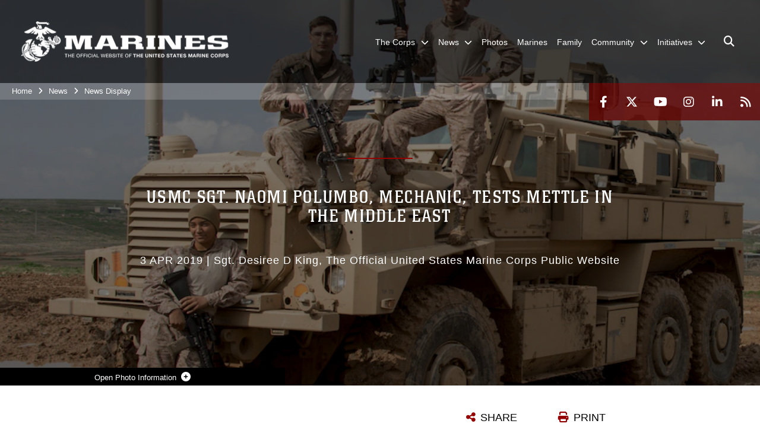

--- FILE ---
content_type: text/html; charset=utf-8
request_url: https://www.marines.mil/News/News-Display/Article/1803839/usmc-sgt-naomi-polumbo-mechanic-tests-mettle-in-the-middle-east/
body_size: 15719
content:
<!DOCTYPE html>
<html  lang="en-US">
<head id="Head"><meta content="text/html; charset=UTF-8" http-equiv="Content-Type" /><title>
	USMC Sgt. Naomi Polumbo, mechanic, tests mettle in the Middle East > United States Marine Corps Flagship > News Display
</title><meta id="MetaDescription" name="description" content="Its 7 a.m. and the Middle-Eastern sun has just started chasing back the mist covering a line of mine-resistant, ambush-protected vehicles. American flags wave and snap from the vehicles’ antennas, while idling engines hum with a consistently deep timbre. A, " /><meta id="MetaRobots" name="robots" content="INDEX, FOLLOW" /><link href="/Resources/Shared/stylesheets/dnndefault/7.0.0/default.css?cdv=1813" type="text/css" rel="stylesheet"/><link href="/DesktopModules/ArticleCSViewArticle/module.css?cdv=1813" type="text/css" rel="stylesheet"/><link href="/Desktopmodules/SharedLibrary/ValidatedPlugins/slick-carousel/slick/slick.css?cdv=1813" type="text/css" rel="stylesheet"/><link href="/Portals/_default/skins/marinestheme/skin.css?cdv=1813" type="text/css" rel="stylesheet"/><link href="/Portals/1/portal.css?cdv=1813" type="text/css" rel="stylesheet"/><link href="/Desktopmodules/SharedLibrary/Plugins/Skin/SkipNav/css/skipnav.css?cdv=1813" type="text/css" rel="stylesheet"/><link href="/DesktopModules/SharedLibrary/ValidatedPlugins/aos/aos.css?cdv=1813" type="text/css" rel="stylesheet"/><link href="/Desktopmodules/SharedLibrary/Plugins/carouFredSel/base.css?cdv=1813" type="text/css" rel="stylesheet"/><link href="/Desktopmodules/SharedLibrary/Plugins/MediaElement4.2.9/mediaelementplayer.css?cdv=1813" type="text/css" rel="stylesheet"/><link href="/Desktopmodules/SharedLibrary/Plugins/ColorBox/colorbox.css?cdv=1813" type="text/css" rel="stylesheet"/><link href="/Desktopmodules/SharedLibrary/Plugins/slimbox/slimbox2.css?cdv=1813" type="text/css" rel="stylesheet"/><link href="/desktopmodules/ArticleCS/styles/MarinesMIL3/style.css?cdv=1813" type="text/css" rel="stylesheet"/><link href="/Desktopmodules/SharedLibrary/ValidatedPlugins/font-awesome6/css/all.min.css?cdv=1813" type="text/css" rel="stylesheet"/><link href="/Desktopmodules/SharedLibrary/ValidatedPlugins/font-awesome6/css/v4-shims.min.css?cdv=1813" type="text/css" rel="stylesheet"/><script src="/Resources/libraries/jQuery/03_07_01/jquery.js?cdv=1813" type="text/javascript"></script><script src="/Resources/libraries/jQuery-Migrate/03_04_01/jquery-migrate.js?cdv=1813" type="text/javascript"></script><script src="/Resources/libraries/jQuery-UI/01_13_03/jquery-ui.min.js?cdv=1813" type="text/javascript"></script><link rel='icon' href='/Portals/1/favicon.ico?ver=5VCff1fdZxG8WJ14M_bjpw%3d%3d' type='image/x-icon' /><meta name='host' content='DMA Public Web' /><meta name='contact' content='dma.WebSD@mail.mil' /><script  src="/Desktopmodules/SharedLibrary/Plugins/GoogleAnalytics/Universal-Federated-Analytics-8.7.js?agency=DOD&subagency=USMC&sitetopic=dma.web&dclink=true"  id="_fed_an_ua_tag" ></script><meta name='twitter:card' content='summary_large_image' /><meta name='twitter:title' content='USMC&#32;Sgt.&#32;Naomi&#32;Polumbo,&#32;mechanic,&#32;tests&#32;mettle&#32;in&#32;the&#32;Middle&#32;East' /><meta name='twitter:description' content='Its&#32;7&#32;a.m.&#32;and&#32;the&#32;Middle-Eastern&#32;sun&#32;has&#32;just&#32;started&#32;chasing&#32;back&#32;the&#32;mist&#32;covering&#32;a&#32;line&#32;of&#32;mine-resistant,&#32;ambush-protected&#32;vehicles.&#32;American&#32;flags&#32;wave&#32;and&#32;snap&#32;from&#32;the&#32;vehicles&#8217;&#32;antennas,' /><meta name='twitter:image' content='https://media.defense.gov/2019/Apr/03/2002109072/1140/641/0/190210-M-JO645-1001.JPG' /><meta name='twitter:site' content='@usmc' /><meta name='twitter:creator' content='@usmc' /><meta property='og:site_name' content='United&#32;States&#32;Marine&#32;Corps&#32;Flagship' /><meta property='og:type' content='article' /><meta property='og:title' content='USMC&#32;Sgt.&#32;Naomi&#32;Polumbo,&#32;mechanic,&#32;tests&#32;mettle&#32;in&#32;the&#32;Middle&#32;East' /><meta property='og:description' content='Its&#32;7&#32;a.m.&#32;and&#32;the&#32;Middle-Eastern&#32;sun&#32;has&#32;just&#32;started&#32;chasing&#32;back&#32;the&#32;mist&#32;covering&#32;a&#32;line&#32;of&#32;mine-resistant,&#32;ambush-protected&#32;vehicles.&#32;American&#32;flags&#32;wave&#32;and&#32;snap&#32;from&#32;the&#32;vehicles&#8217;&#32;antennas,' /><meta property='og:image' content='https://media.defense.gov/2019/Apr/03/2002109072/1140/641/0/190210-M-JO645-1001.JPG' /><meta property='og:url' content='https://www.marines.mil/News/News-Display/Article/1803839/usmc-sgt-naomi-polumbo-mechanic-tests-mettle-in-the-middle-east/' /><meta name="viewport" content="width=device-width, initial-scale=1, shrink-to-fit=no" /><meta name="viewport" content="width=device-width, initial-scale=1, shrink-to-fit=no" /><meta name="viewport" content="width=device-width, initial-scale=1, shrink-to-fit=no" /></head>
<body id="Body">

    <form method="post" action="/News/News-Display/Article/1803839/usmc-sgt-naomi-polumbo-mechanic-tests-mettle-in-the-middle-east/" id="Form" enctype="multipart/form-data">
<div class="aspNetHidden">
<input type="hidden" name="__EVENTTARGET" id="__EVENTTARGET" value="" />
<input type="hidden" name="__EVENTARGUMENT" id="__EVENTARGUMENT" value="" />
<input type="hidden" name="__VIEWSTATE" id="__VIEWSTATE" value="n8frSD0w4LKXbjwNTzbRISDBaTywfvfiQ89OZqdm6/g1GcL6AH8F87FMwbTdJI8AkXFuJK7yzW266QUWo9I31/8gDEgyNdIw0hfYCcrC7cozDQp4ZhFwfW5vOURKnoZStw+TrTyCfyogjgDnqfc73vdgha94/XUz+0AA93rzQY9dO3OcphOSefQKj3C4khW266ZeHkUBzlPxZkJvKKz7Cwa7iNu/1XD7nGK2/knlSw2qGVTHiNeNrdwS/QEXoKJDnAFJ1M8Llr5D7xY94oB9IxzngDDoQSZrfsnPeHIzHmpJ+kSN+8ahplgfu1j4GgEZH5h1NXiHtuxLrUldTMAnenaZiIml8UlR2pnraEPWVgCOztQPevBX0sBSW7p1lC32omiM9/OUP2o4bPkOcOL48Sh72M00qXctreiD6buAceqUNAGzNOnBtqwj9OwT8La1Wz8BH/9F9XVcFQekOY75KmZbq00iD3KVCXV91BiKtq6T4koYbWRt17V7/v7tkTNl/BfCTg4t8XZgLTa1aSsnZcIsKl7PH3Av73ooCNI3DKp2XnfyvhOZ2FmIn1sboLHSY+I1CNNufsA+EdryCOacoEWvYpdSYGWvjMdf38HF9xqv8F69wTn//p8dMU9QGweQTa0OdhFi358jfcrZNGZLyLSXowFBjxzMGNs13SCFN1kHTjPb53LF5psPf8UYUD+0XDGjCbEXwVw2h66/6CbFxgEzYrfwPVQvFva1qsYac6rtu7qXfWvMg9/d8C5Lx6yMrcaQdGyMm1jR0wt27CapVHgCUvsHpF0lCgmIwfY4Ex2ZSM20028pjmirZUZg6nIJDrE2hPyedJPmFHGjzrRXmwoHm0dfwTKm/mivM0AFEcf1DyEVFqyCEoUpN2eYUwe6LpvJat1Ua5uEmG5/LESoetsm81vJ4omybd6y6lKHSSBC5BMIw9qr0PB06NU9BzUCdv/n+JlAdCm/q9o0sqRhkZkMGm87pFPT+kKGr8QAwDWZp1t6HEg7mFDcKVGCQQbUgbJgAjlNJ6NOThktnhrhRXzgrmpTmu8Sfhj/IIPRLOQEmOq4JpcWn6AtQjGmX99VMinwugJ3LmjajfOKnUxALWOmvr2gg9LKKWLrXXDaMdo5N/DNsv8oXw27vJ/97nRWjLRPk66p1fia0OLenccH2yWglTVHjP34jp0iEeUeNHplNfsKvuu3xSpsHh05UDvpA+6HHF+cw5BDj2baUwkw5tutgsylVb1UX5Vw0v2dVXBa5BHK3DF1wEWykLjpi8mv3rPq0GtgZU9q8K3ojk4fiUKdmAWmodrX+GyBndvuU2+E19hzsdz012BgdGTv55qdz/qP4fxUrQzi+EZbaGjYJ+f2jTTPjwoVZrdgH0MwiQShfcDmMFCYLr43omtJJizp1mS1+YEVvtASzEP+hceyt0lu4YBva5318zYQ93RCzHOro0QgIO+bOqwZ1T9f4llWo/mkmkAUnsrnmX1dFG1MrFj0ElVoU44x1gfn7FuDSI1On7dC0c8tJ4JWJiyD3oQIPyjDskIU4ol1f69FjnrNwo6r/OXlME7HGYjcKQ==" />
</div>

<script type="text/javascript">
//<![CDATA[
var theForm = document.forms['Form'];
if (!theForm) {
    theForm = document.Form;
}
function __doPostBack(eventTarget, eventArgument) {
    if (!theForm.onsubmit || (theForm.onsubmit() != false)) {
        theForm.__EVENTTARGET.value = eventTarget;
        theForm.__EVENTARGUMENT.value = eventArgument;
        theForm.submit();
    }
}
//]]>
</script>


<script src="/WebResource.axd?d=pynGkmcFUV2pxyH5Fip4SwVxMFI6ytKJNbT_mGrLdk8waGTczC05KFlDw8k1&amp;t=638901627720898773" type="text/javascript"></script>


<script src="/ScriptResource.axd?d=NJmAwtEo3IqPxlnNO4M0v0H72wMtigcf5uyE3l4RRLoB2JZKrP4j6ch0stZ4ioXL5MMkGBcvWv12YLeatBjZtObQuPq_wprAsSiWiEDqhjaPDUSqBtoRJPL5MUjmwu7CV54J7A2&amp;t=32e5dfca" type="text/javascript"></script>
<script src="/ScriptResource.axd?d=dwY9oWetJoIPwj5GOk3TR5augpKmPw8xdswry0NlhwxeEcc7D_gPqWJv5JgBa7qA48dHAsMNuzz0VcdntDsO0j0y5pku6M_QAIJ7gQUgiznVNqbg23t7-sgNTCd8mM_u5r5cCOXs6BV4CJAj0&amp;t=32e5dfca" type="text/javascript"></script>
<div class="aspNetHidden">

	<input type="hidden" name="__VIEWSTATEGENERATOR" id="__VIEWSTATEGENERATOR" value="CA0B0334" />
	<input type="hidden" name="__VIEWSTATEENCRYPTED" id="__VIEWSTATEENCRYPTED" value="" />
	<input type="hidden" name="__EVENTVALIDATION" id="__EVENTVALIDATION" value="kvPocWZcNItHOPAgHqJdJwX45oLRD6gMqHaQMq9q4DimvGHm/XiKESs3DrEHPn4JdqWfxU1Q9txMatSDHPGCKTyqqBY9GR88x7Vd2OAdnghc86bH" />
</div><script src="/Desktopmodules/SharedLibrary/Plugins/MediaElement4.2.9/mediaelement-and-player.js?cdv=1813" type="text/javascript"></script><script src="/Desktopmodules/SharedLibrary/ValidatedPlugins/slick-carousel/slick/slick.min.js?cdv=1813" type="text/javascript"></script><script src="/js/dnn.js?cdv=1813" type="text/javascript"></script><script src="/js/dnn.modalpopup.js?cdv=1813" type="text/javascript"></script><script src="/Portals/_default/skins/marinestheme/Resources/js/skin.build.js?cdv=1813" type="text/javascript"></script><script src="/js/dnncore.js?cdv=1813" type="text/javascript"></script><script src="/Desktopmodules/SharedLibrary/Plugins/Mobile-Detect/mobile-detect.min.js?cdv=1813" type="text/javascript"></script><script src="/DesktopModules/SharedLibrary/ValidatedPlugins/aos/aos.js?cdv=1813" type="text/javascript"></script><script src="/DesktopModules/ArticleCS/Resources/ArticleCS/js/ArticleCS.js?cdv=1813" type="text/javascript"></script><script src="/Desktopmodules/SharedLibrary/Plugins/carouFredSel/jquery.carouFredSel-6.2.1.js?cdv=1813" type="text/javascript"></script><script src="/Desktopmodules/SharedLibrary/Plugins/DVIDSAnalytics/DVIDSVideoAnalytics.min.js?cdv=1813" type="text/javascript"></script><script src="/Desktopmodules/SharedLibrary/Plugins/DVIDSAnalytics/analyticsParamsForDVIDSAnalyticsAPI.js?cdv=1813" type="text/javascript"></script><script src="/Desktopmodules/SharedLibrary/Plugins/TouchSwipe/jquery.touchSwipe.min.js?cdv=1813" type="text/javascript"></script><script src="/Desktopmodules/SharedLibrary/Plugins/ColorBox/jquery.colorbox.js?cdv=1813" type="text/javascript"></script><script src="/Desktopmodules/SharedLibrary/Plugins/slimbox/slimbox2.js?cdv=1813" type="text/javascript"></script><script src="/Desktopmodules/SharedLibrary/Plugins/BodyScrollLock/bodyScrollLock.js?cdv=1813" type="text/javascript"></script><script src="/DesktopModules/SharedLibrary/Plugins/jquery-inview/jquery.inview.min.js?cdv=1813" type="text/javascript"></script><script src="/js/dnn.servicesframework.js?cdv=1813" type="text/javascript"></script><script src="/Desktopmodules/SharedLibrary/Plugins/Skin/js/common.js?cdv=1813" type="text/javascript"></script>
<script type="text/javascript">
//<![CDATA[
Sys.WebForms.PageRequestManager._initialize('ScriptManager', 'Form', ['tdnn$ctr632$ViewArticle$UpdatePanel1','dnn_ctr632_ViewArticle_UpdatePanel1'], [], [], 90, '');
//]]>
</script>

        
        
        
<script type="text/javascript">
$('#personaBar-iframe').load(function() {$('#personaBar-iframe').contents().find("head").append($("<style type='text/css'>.personabar .personabarLogo {}</style>")); });
</script>

<script type="text/javascript">

jQuery(document).ready(function() {
initializeSkin();
});

</script>

<script type="text/javascript">
var skinvars = {"SiteName":"United States Marine Corps Flagship","SiteShortName":"United States Marine Corps Flagship","SiteSubTitle":"","aid":"mdm","IsSecureConnection":true,"IsBackEnd":false,"DisableShrink":false,"IsAuthenticated":false,"SearchDomain":"search.usa.gov","SiteUrl":"https://www.marines.mil/","LastLogin":null,"IsLastLoginFail":false,"IncludePiwik":false,"PiwikSiteID":-1,"SocialLinks":{"Facebook":{"Url":"http://www.facebook.com/marines","Window":"_blank","Relationship":"noopener"},"Twitter":{"Url":"https://twitter.com/usmc","Window":"_blank","Relationship":"noopener"},"YouTube":{"Url":"http://www.youtube.com/Marines","Window":"_blank","Relationship":"noopener"},"Flickr":{"Url":"","Window":"_blank","Relationship":"noopener"},"Pintrest":{"Url":"","Window":"","Relationship":""},"Instagram":{"Url":"http://www.instagram.com/marines","Window":"_blank","Relationship":"noopener"},"Blog":{"Url":"","Window":"","Relationship":null},"RSS":{"Url":"https://www.marines.mil/rss","Window":"","Relationship":""},"Podcast":{"Url":"","Window":"","Relationship":null},"Email":{"Url":"","Window":"","Relationship":null},"LinkedIn":{"Url":"https://www.linkedin.com/company/marines/","Window":"_blank","Relationship":"noopener"},"Snapchat":{"Url":"","Window":"_blank","Relationship":"noopener"}},"SiteLinks":null,"LogoffTimeout":3300000,"SiteAltLogoText":""};
</script>
<script type="application/ld+json">{"@context":"http://schema.org","@type":"Organization","logo":"https://www.marines.mil/Portals/1/Marines-Logo-White.png?ver=teao6ZCW04FMoTtRxQ-rag%3d%3d","name":"United States Marine Corps Flagship","url":"https://www.marines.mil/","sameAs":["http://www.facebook.com/marines","https://twitter.com/usmc","http://www.instagram.com/marines","http://www.youtube.com/Marines"]}</script>

<!-- MobileNav -->


<div class="mobile-nav" id="mobile-nav">
  <div class="content">
    <div class="container-fluid">
      <header class="row">
        <h3 class="col-10">Marines</h3>
        <div class="col-2"><button class="close" id="close-mobile-nav" aria-label="Close mobile navigation menu"></button></div>
      </header>
      <div class="row">
        <div class="container-fluid no-gutters nopad">
          <div class="row no-gutters nopad">
            <div class="offset-1 col-10 mobile-nav-pos">
              

<!-- ./ helper -->

        <ul>
                        <li class="">
                            <a data-toggle="submenu" href="https://www.marines.mil/The-Corps/" aria-haspopup="true" aria-expanded="false">
                                <span>The Corps</span>
                            </a>
                                    <ul>
                        <li>
                            <a href="https://www.marines.mil/The-Corps/Leaders/" data-toggle="submenu" aria-haspopup="true" aria-expanded="false">Leaders</a>
                                    <ul>
                        <li><a href="https://www.cmc.marines.mil/">Commandant of the Marine Corps</a></li>
                        <li><a href="https://www.smmc.marines.mil/">Sergeant Major of the Marine Corps</a></li>
        </ul>

                        </li>
                        <li><a href="https://www.marines.mil/The-Corps/Units/">Units</a></li>
                        <li><a href="https://www.defense.gov/Multimedia/Experience/Military-Units/Marine-Corps/">Organization</a></li>
                        <li><a href="https://www.hqmc.marines.mil">Headquarters</a></li>
                        <li><a href="https://www.usmcu.edu/Research/Marine-Corps-History-Division/Brief-Histories/Brief-History-of-the-United-States-Marine-Corps/">USMC History</a></li>
                        <li><a href="https://rmi.marines.com/request-information/marines_mil">Join</a></li>
                        <li><a href="https://www.marines.mil/Marines250/">Marines 250</a></li>
        </ul>

                        </li>
                        <li class="">
                            <a data-toggle="submenu" href="https://www.marines.mil/News/" aria-haspopup="true" aria-expanded="false">
                                <span>News</span>
                            </a>
                                    <ul>
                        <li><a href="https://www.cmc.marines.mil/Message-To-The-Force/">Message To The Force</a></li>
                        <li><a href="https://www.marines.mil/News/Press-Releases/">Press Releases</a></li>
                        <li><a href="https://www.marines.mil/News/Special-Features/">Special Features</a></li>
                        <li>
                            <a href="https://www.marines.mil/News/Messages/" data-toggle="submenu" aria-haspopup="true" aria-expanded="false">Messages</a>
                                    <ul>
                        <li><a href="https://www.marines.mil/News/Messages/ALMARS/">ALMARS</a></li>
                        <li><a href="https://www.mynavyhr.navy.mil/References/Messages/ALNAV-2025/">ALNAVS</a></li>
                        <li><a href="https://www.marines.mil/News/Messages/MARADMINS/">MARADMINS</a></li>
        </ul>

                        </li>
                        <li><a href="https://www.marines.mil/News/Publications/">Publications</a></li>
                        <li><a href="https://www.marines.mil/News/Social-Media/">Social Media</a></li>
                        <li><a href="https://www.marines.mil/News/Audio-Marine-Minute/">Audio Marine Minute</a></li>
                        <li><a href="https://www.marines.mil/News/Marines-TV/">Marines TV</a></li>
        </ul>

                        </li>
                            <li class=""><a href="https://www.marines.mil/Photos/"><span>Photos</span></a></li>
                            <li class=""><a href="https://www.marines.mil/Marines/"><span>Marines</span></a></li>
                            <li class=""><a href="https://www.marines.mil/Family/"><span>Family</span></a></li>
                        <li class="">
                            <a data-toggle="submenu" href="https://www.marines.mil/Community/" aria-haspopup="true" aria-expanded="false">
                                <span>Community</span>
                            </a>
                                    <ul>
                        <li><a href="https://www.marines.mil/Community/Bands/">Bands</a></li>
                        <li><a href="https://www.marines.mil/mcef/">Marine Corps Executive Forum</a></li>
                        <li>
                            <a data-toggle="submenu" aria-haspopup="true" aria-expanded="false" class="disabled">Asset Requests</a>
                                    <ul>
                        <li><a href="https://www.marines.mil/Community/Asset-Requests/Non-Aviation-Requests/">Non-Aviation Requests</a></li>
                        <li><a href="https://www.marines.mil/Community/Asset-Requests/Aviation-Requests/">Aviation Requests</a></li>
                        <li><a href="https://www.marines.mil/Community/Asset-Requests/Band-Requests/">Band Requests</a></li>
                        <li><a href="https://www.marines.mil/MCG">Mounted Color Guard</a></li>
        </ul>

                        </li>
                        <li><a href="https://www.marines.mil/Marines250/">Marines 250</a></li>
        </ul>

                        </li>
                        <li class="">
                            <a data-toggle="submenu" aria-haspopup="true" aria-expanded="false" aria-disabled="true" class="disabled">
                                <span>Initiatives</span>
                            </a>
                                    <ul>
                        <li><a href="https://www.marines.mil/Force-Design/">Force Design</a></li>
                        <li><a href="https://www.marines.mil/Talent-Management/">Talent Management</a></li>
                        <li><a href="https://www.marines.mil/Training-and-Education/">Training and Education</a></li>
                        <li><a href="https://www.marines.mil/Installations-and-Logistics/">Installations and Logistics</a></li>
                        <li><a href="https://media.defense.gov/2025/Mar/12/2003665702/-1/-1/1/2025-MARINE-CORPS-AVIATION-PLAN.PDF">Marine Aviation Plan</a></li>
                        <li><a href="https://www.marines.mil/Project-Dynamis/">Project Dynamis</a></li>
        </ul>

                        </li>
        </ul>
<!-- ./ node count -->


            </div>
          </div>
        </div>
      </div>
      <div class="mobile-search row">
        <div class="container-fluid">
          <div class="row">
            <div class="offset-1 col-9"><input type="text" placeholder="S e a r c h" aria-label="Search" id="MobileTxtSearch"></div>
            <div class="search col-2"><button id="MobileSearchButton" aria-label="Search"><i class="fas fa-search"></i></button></div>
          </div>
        </div>
      </div>
      <div class="row">
        <div class="offset-1 col-11 social-links-loader"></div>
      </div>
    </div>
  </div>
</div>
<script>
$(document).ready(function(){
  $('#MobileTxtSearch').keyup(function (e) {
    if (e.keyCode === 13) {
      doSearch($('#MobileTxtSearch').val());

      e.preventDefault();
      return false;
    }
  });

  $("#MobileSearchButton").click(function(e) {
    doSearch($('#MobileTxtSearch').val());

    e.preventDefault();
    return false;
  });
});

function doSearch(val) {
  //grab the text, strip out # and &
  var searchtxt = encodeURI(val.trim().replace(/#|&/g, ""));
  if(searchtxt){
    //redirect to /Home/Search
    window.location.assign("/Home/Search?tag=" + DOMPurify.sanitize(searchtxt));
  }
}
</script>



<!-- UserBar -->


<div class="site-wrapper">
  <div class="page-wrapper">
    <!-- Header -->
    <div id="skip-link-holder"><a id="skip-link" href="#skip-target">Skip to main content (Press Enter).</a></div>
    

<header class="navbar">
    <!-- NavBar -->
    

<div class="wrapper">
    <!-- Logo -->
    <a id="dnn_MainHeader_NavBar_LOGO1_hypLogo" title="United States Marine Corps Flagship" aria-label="United States Marine Corps Flagship" href="https://www.marines.mil/"><img id="dnn_MainHeader_NavBar_LOGO1_imgLogo" class="logo" src="/Portals/1/Marines-Logo-White.png?ver=teao6ZCW04FMoTtRxQ-rag%3d%3d" alt="United States Marine Corps Flagship" /></a>
    <!-- ./Logo -->

    <!-- Nav -->
    <nav id="dnnbootsterNav" class="main-nav">
        <button type="button" id="open-mobile-nav" aria-label="Open mobile navigation" aria-expanded="false"><i class="fa fa-bars"></i></button>
        

<!-- ./ helper -->

<ul>
                    <li class="">
                        <a data-toggle="submenu" href="https://www.marines.mil/The-Corps/" aria-haspopup="true" aria-expanded="false">
                            <span>The Corps</span>
                        </a>
                                <ul>
                            <li>
                                <a href="https://www.marines.mil/The-Corps/Leaders/" data-toggle="submenu" aria-haspopup="true" aria-expanded="false">Leaders</a>
                                        <ul>
                            <li><a href="https://www.cmc.marines.mil/">Commandant of the Marine Corps</a></li>
                            <li><a href="https://www.smmc.marines.mil/">Sergeant Major of the Marine Corps</a></li>
        </ul>

                            </li>
                            <li><a href="https://www.marines.mil/The-Corps/Units/">Units</a></li>
                            <li><a href="https://www.defense.gov/Multimedia/Experience/Military-Units/Marine-Corps/" target="_blank" rel="noopener noreferrer">Organization</a></li>
                            <li><a href="https://www.hqmc.marines.mil">Headquarters</a></li>
                            <li><a href="https://www.usmcu.edu/Research/Marine-Corps-History-Division/Brief-Histories/Brief-History-of-the-United-States-Marine-Corps/" target="_blank" rel="noopener noreferrer">USMC History</a></li>
                            <li><a href="https://rmi.marines.com/request-information/marines_mil" target="_blank" rel="noopener noreferrer">Join</a></li>
                            <li><a href="https://www.marines.mil/Marines250/">Marines 250</a></li>
        </ul>

                    </li>
                    <li class="">
                        <a data-toggle="submenu" href="https://www.marines.mil/News/" aria-haspopup="true" aria-expanded="false">
                            <span>News</span>
                        </a>
                                <ul>
                            <li><a href="https://www.cmc.marines.mil/Message-To-The-Force/">Message To The Force</a></li>
                            <li><a href="https://www.marines.mil/News/Press-Releases/">Press Releases</a></li>
                            <li><a href="https://www.marines.mil/News/Special-Features/">Special Features</a></li>
                            <li>
                                <a href="https://www.marines.mil/News/Messages/" data-toggle="submenu" aria-haspopup="true" aria-expanded="false">Messages</a>
                                        <ul>
                            <li><a href="https://www.marines.mil/News/Messages/ALMARS/">ALMARS</a></li>
                            <li><a href="https://www.mynavyhr.navy.mil/References/Messages/ALNAV-2025/" target="_blank" rel="noopener noreferrer">ALNAVS</a></li>
                            <li><a href="https://www.marines.mil/News/Messages/MARADMINS/">MARADMINS</a></li>
        </ul>

                            </li>
                            <li><a href="https://www.marines.mil/News/Publications/">Publications</a></li>
                            <li><a href="https://www.marines.mil/News/Social-Media/">Social Media</a></li>
                            <li><a href="https://www.marines.mil/News/Audio-Marine-Minute/">Audio Marine Minute</a></li>
                            <li><a href="https://www.marines.mil/News/Marines-TV/">Marines TV</a></li>
        </ul>

                    </li>
                    <li class=""><a href="https://www.marines.mil/Photos/"><span>Photos</span></a></li>
                    <li class=""><a href="https://www.marines.mil/Marines/"><span>Marines</span></a></li>
                    <li class=""><a href="https://www.marines.mil/Family/"><span>Family</span></a></li>
                    <li class="">
                        <a data-toggle="submenu" href="https://www.marines.mil/Community/" aria-haspopup="true" aria-expanded="false">
                            <span>Community</span>
                        </a>
                                <ul>
                            <li><a href="https://www.marines.mil/Community/Bands/">Bands</a></li>
                            <li><a href="https://www.marines.mil/mcef/">Marine Corps Executive Forum</a></li>
                        <li>
                            <a data-toggle="submenu" aria-haspopup="true" aria-expanded="false" href="javascript:void(0)">Asset Requests</a>
                                    <ul>
                            <li><a href="https://www.marines.mil/Community/Asset-Requests/Non-Aviation-Requests/">Non-Aviation Requests</a></li>
                            <li><a href="https://www.marines.mil/Community/Asset-Requests/Aviation-Requests/">Aviation Requests</a></li>
                            <li><a href="https://www.marines.mil/Community/Asset-Requests/Band-Requests/">Band Requests</a></li>
                            <li><a href="https://www.marines.mil/MCG" target="_blank" rel="noopener noreferrer">Mounted Color Guard</a></li>
        </ul>

                        </li>
                            <li><a href="https://www.marines.mil/Marines250/">Marines 250</a></li>
        </ul>

                    </li>
 <!-- ./ item cannot be disabled to work with smartmenus for accessibility -->
                <li class="">
                    <a data-toggle="submenu" href="javascript:void(0)" aria-haspopup="true" aria-expanded="false">
                        <span>Initiatives</span>
                    </a>
                            <ul>
                            <li><a href="https://www.marines.mil/Force-Design/">Force Design</a></li>
                            <li><a href="https://www.marines.mil/Talent-Management/">Talent Management</a></li>
                            <li><a href="https://www.marines.mil/Training-and-Education/">Training and Education</a></li>
                            <li><a href="https://www.marines.mil/Installations-and-Logistics/">Installations and Logistics</a></li>
                            <li><a href="https://media.defense.gov/2025/Mar/12/2003665702/-1/-1/1/2025-MARINE-CORPS-AVIATION-PLAN.PDF" target="_blank" rel="noopener noreferrer">Marine Aviation Plan</a></li>
                            <li><a href="https://www.marines.mil/Project-Dynamis/">Project Dynamis</a></li>
        </ul>

                </li>
            <li class="search-icon"><a href="javascript:void(0);" aria-label="Open search pane"><span><i class="fa fa-search"></i></span></a></li>
</ul>
<!-- ./ node count -->


    </nav>
    <!-- ./Nav -->
</div>


    <div class="secondarybar">
        <!-- Breadcrumb -->
        <div class="breadcrumbs">
            <span id="dnn_MainHeader_Breadcrumbs_Breadcrumb_lblBreadCrumb" itemprop="breadcrumb" itemscope="" itemtype="https://schema.org/breadcrumb"><span itemscope itemtype="http://schema.org/BreadcrumbList"><span itemprop="itemListElement" itemscope itemtype="http://schema.org/ListItem"><a href="https://www.marines.mil/" class="skin-breadcrumb" itemprop="item" ><span itemprop="name">Home</span></a><meta itemprop="position" content="1" /></span><i class='fa fa-angle-right'></i><span itemprop="itemListElement" itemscope itemtype="http://schema.org/ListItem"><a href="https://www.marines.mil/News/" class="skin-breadcrumb" itemprop="item"><span itemprop="name">News</span></a><meta itemprop="position" content="2" /></span><i class='fa fa-angle-right'></i><span itemprop="itemListElement" itemscope itemtype="http://schema.org/ListItem"><a href="https://www.marines.mil/News/News-Display/" class="skin-breadcrumb" itemprop="item"><span itemprop="name">News Display</span></a><meta itemprop="position" content="3" /></span></span></span>
        </div>
        <!-- ./Breadcrumb -->

        <!-- Social -->
        <div class="social animate-on-load">
            <!-- Search -->
            

<div class="search">
    <div class="wrapper">
        <input id="marineSearch" type="search" name="search" value="" placeholder="Enter Search..." aria-label="Enter search term" />
        <button aria-label="Close search pane"><i class="fas fa-times"></i></button>
    </div>
</div>

<script>
$('#marineSearch').keydown(function (e) {
        if (e.keyCode == 13) {
        //grab the text, strip out # and &
        var searchtxt = encodeURI($('#marineSearch').val().trim().replace(/#|&/g, ""));
        
        if(searchtxt){
            window.location.assign("/Home/Search?tag=" + DOMPurify.sanitize(searchtxt));
            e.preventDefault();
            return false;
        }
    }
 });
</script>

            <!-- ./Search -->

            <!-- Icons -->
            

<div class="icons social-links-loader"></div>
            <!-- ./Icons -->
        </div>
        <!-- ./Social -->
    </div>
</header>

    <p id="skip-target-holder"><a id="skip-target" name="skip-target" class="skip" tabindex="-1"></a></p>

    <!-- Main -->
    <main class="container-fluid nopad">
      <!-- Banner -->
      <div class="row nopad no-gutters">
        <div id="dnn_BannerPane" class="col-md-12 no-gutters"><div class="DnnModule DnnModule-ArticleCSViewArticle DnnModule-632"><a name="632"></a>
<div class="empty-container background-color-septenary">
    <div id="dnn_ctr632_ContentPane"><!-- Start_Module_632 --><div id="dnn_ctr632_ModuleContent" class="DNNModuleContent ModArticleCSViewArticleC">
	<div id="dnn_ctr632_ViewArticle_UpdatePanel1" class="article-view">
		
        <article id="adetail-news" class="adetail news" itemscope itemtype="http://schema.org/NewsArticle">
    <meta itemprop="datePublished" content="2019-04-03T08:13:00.0000000" />
    <div class="hero magic-parallax-banner" id="adetail-news-hero-banner">
        
        
        <div class="magic-bg original" style="background-image: url(&quot;https://media.defense.gov/2019/Apr/03/2002109072/1140/641/0/190210-M-JO645-1001.JPG&quot;);"></div>
        <div class="overlay"></div>
        <div class="details">
            <header id="detail-news-hero-banner-photo-details-header"><span>Photo Information</span></header>
            <div class="container">
                <div class="row">
                    <div class="col-sm-12">
                        <h2>U.S. Marine Corps Sgt. Naomi L. Polumbo, left, Lance Cpl. Jacob Walton, center, motor transport mechanics, and Lance Cpl Edgar Garcia, right, a small arms repairman, all with Combat Logistics Detachment 34, attached to Special Purpose Marine Air-Ground Task Force Crisis Response-Central Command, pose for a photo with a mine resistant, ambush protected vehicle, Southwest Asia, February 10, 2019. As a quick reaction force, the SPMAGTF-CR-CC is capable of deploying aviation, ground and logistical forces forward at a moment’s notice.</h2>
                        <p>Photo by Sgt. Desiree D King</p>
                    </div>
                    <div class="w-100"></div>
                    <div class="col-auto"><a class="download-link" href="https://media.defense.gov/2019/Apr/03/2002109072/-1/-1/0/190210-M-JO645-1001.JPG" target="_blank" rel="noopener" download="https://media.defense.gov/2019/Apr/03/2002109072/-1/-1/0/190210-M-JO645-1001.JPG">Download</a></div>
                    <div class="col-auto"><a class="details-link" href="https://www.marines.mil/Photos/igphoto/2002109072/">Details</a></div>
                    <div class="col-auto no-mobile a2a_kit" class="a2a_kit" data-a2a-url="https://www.marines.mil/Photos/igphoto/2002109072/" data-a2a-title="USMC Sgt. Naomi Polumbo, mechanic, tests mettle in the Middle East">
                        <a class="share-link a2a_dd" id="share-link3308287"><i></i>Share</a>
                        <script defer src="https://static.addtoany.com/menu/page.js"></script>
                    </div>
                </div>
            </div>
        </div>
        
        <div class="caption" data-aos="fade-right" data-aos-duration="400" data-aos-easing="ease-in" data-aos-delay="300">
            <div class="container">
                <div class="row">
                    <div class="col-sm-8 offset-sm-2">
                        <div class="accentbar"></div>
                        <h1 class="title">USMC Sgt. Naomi Polumbo, mechanic, tests mettle in the Middle East</h1>
                        <p>
                            <span class="publishdate"> 3 Apr 2019</span>&nbsp;|
                            <span class="author">Sgt. Desiree D King</span><span class="unit">
                                The Official United States Marine Corps Public Website
                            </span>
                        </p>
                    </div>
                </div>
            </div>
        </div>
    </div>

    <div class="container" itemprop="articleBody">
        <div class="body-section">
            <div class="task-bar">
                <div class="item"><a class="print-link" href='https://www.marines.mil/DesktopModules/ArticleCS/Print.aspx?PortalId=1&ModuleId=632&Article=1803839' target="_blank" rel="noopener">PRINT</a></div>
                <div class="item" style="width:135px">
                    <!-- Share Button BEGIN -->
                    
                    
                    <a class="share-link a2a_dd">SHARE</a>
                    <script defer src="https://static.addtoany.com/menu/page.js"></script>
                    
                    <!-- Share Button END -->
                </div>
            </div>

            <div class="body-text"><span class='dateline'>UNDISCLOSED LOCATIONS, Southwest Asia -- </span><p>Its 7 a.m. and the Middle-Eastern sun has just started chasing back the mist covering a line of mine-resistant, ambush-protected vehicles. American flags wave and snap from the vehicles&rsquo; antennas, while idling engines hum with a consistently deep timbre. A platoon of infantry Marines with India Company, 3rd Battalion, 4th Marine Regiment, attached to Special Purpose Marine Air Ground Task Force Crisis Response-Central Command, mill around their assigned armored trucks, waiting to start their day.</p>

<p>Today is motor stables&mdash;a kind of &ldquo;field day&rdquo;&mdash;cleaning and maintenance for the platoon&rsquo;s trucks. The Marines inventory equipment, chip away layers of hardened mud from tire wells, identify mechanical issues and ensure the vehicles are ready for employment at a moment&rsquo;s notice.</p>

<p>One of the trucks has a suspected brake issue, which has to be resolved before the next patrol goes out. But since none of the Marines with India Co. are certified mechanics, they bring issues to the attention of U.S. Marine Corps Sgt. Naomi Polumbo and her team. A few hours later, the truck is repaired and back in its assigned spot amongst the vehicle lineup.&nbsp;</p>

<p>Polumbo is a motor transport mechanic with Combat Logistics Detachment 34, temporarily assigned to India Co. for more than two months working as a mechanic and is a leader of the wrecker recovery team. Operating with one Medium Tactical Vehicle Replacement wrecker, her team is responsible for lifting and towing armored vehicles such as the MRAP and mine-resistant, ambush-protected all-terrain vehicle.</p>

<p>Prior to this, Polumbo served at Marine Corps Base Camp Pendleton, California with 1st Maintenance Battalion. If that seemed far from her small hometown of Hopewell, Virginia, the distance pales in comparison to the 6,643 miles now between her and home. But the distance doesn&rsquo;t bother her too much,because Polumbo volunteered to deploy, and she&rsquo;s working in a field that she&rsquo;s enjoyed for many years.&nbsp;</p>

<p>&ldquo;I love working on cars,&rdquo; Polumbo explained. &ldquo;I actually worked on cars with my dad prior to joining the Marine Corps. He was a tank mechanic when he served in the Army. He was happy to hear that I was going to be a mechanic as well.&rdquo;&nbsp;</p>

<p>Upon graduation from recruit training and Marine Combat Training in 2015, Polumbo attended the three-month long Motor Transport Mechanic School at Camp Johnson, North Carolina and discovered there&rsquo;s a distinct difference between being a Marine Corps&rsquo; motor transport mechanic and working on cars back home.&nbsp;</p>

<p>&ldquo;I was learning to fix trucks and heavy equipment,&rdquo; said Polumbo. &ldquo;7-tons, wreckers, MRAPs, MATVs,&rdquo; she said with a laugh. &ldquo;When I was working on cars, I could just look something up on the internet if I had a question. Unfortunately, you can&rsquo;t YouTube a 7-ton.&rdquo;&nbsp;</p>

<p>After Camp Johnson, Polumbo learned new skills and trained with her fellow mechanics in Camp Pendleton. When the opportunity presented itself to deploy, she took it without hesitation.&nbsp;</p>

<p>&ldquo;I really wanted to come out here.&rdquo; Polumbo said. &ldquo;I wasn&rsquo;t sure if I was going to re-enlist, but I didn&rsquo;t want to say that I had been in the Marine Corps&mdash;training to deploy&mdash;and then never had the opportunity to actually to do my job. It was a personal goal.&rdquo;&nbsp;</p>

<p>A goal that she has accomplished in more ways than one. Polumbo volunteered to deploy with SPMAGTF-CR-CC, but didn&rsquo;t realize how often her team would be called upon to assist operations. Although the mechanics of CLD-34 went through rigorous training prior to the deployment, the austere environment offered a fresh set of challenges; fewer resources and limited spare parts to make repairs.</p>

<p>&ldquo;I love the independence and knowing that I&rsquo;m doing my job in a real-world setting,&rdquo; said Polumbo.&nbsp;</p>

<p>That setting required that the mechanics operate in ever-changing conditions &ndash; including outside the camp. When a vehicle became inoperable during a convoy, it was up to them to get the crew and asset back safely.&nbsp;</p>

<p>&ldquo;Without us, they would have been stranded,&rdquo; said Polumbo. &ldquo;When we arrived, identified the problem and towed them back without any major issues&mdash;it was a good feeling.&rdquo;&nbsp;</p>

<p>In addition to an unfamiliar environment, she&rsquo;s also one of only two female Marines embedded with India Co. This has added yet another facet to her experience; a positive one.&nbsp;</p>

<p>&ldquo;Working with the infantry and artillery Marines has been a great experience,&rdquo; Polumbo explains. &ldquo;They&rsquo;re very willing to learn. They&rsquo;re aggressive with learning how to fix a truck! If I show them something once, they remember it. These guys are smart, polite, and friendly.&rdquo;</p>

<p>Polumbo and her team have become essential to India Co.&rsquo;s mission by more than a means of vehicle recovery. They are treated as members of the India Co. family.</p>

<p>&ldquo;I didn&rsquo;t really know what to expect coming out of here; you hear a lot of negative comments about &lsquo;grunts,&rsquo; said Polumbo. &ldquo;The Marines of India Co. were great to work with. I would absolutely do it again.&rdquo;</p>

<p>Polumbo, CLD-34, and India Co. have completed many patrols in the Middle East. Even though she&rsquo;s unsure of what the future has in store for her, Polumbo acknowledges that after this experience, re-enlisting is still on the table.</p>
<br /></div>
            
<h3>More Media</h3>
<div class="inline-gallery ">
    
    <figure class="item">
        
        <div class="image-wrapper" data-aos="fade-up" data-aos-once="true">
            <a href="#mmpop3308286" class="mm-popup"></a>
            <div class="image" style="background-image:url('https://media.defense.gov/2019/Apr/03/2002109071/600/400/0/190126-M-JO645-3036.JPG')" alt="U.S. Marine Corp Sgt. Naomi L. Polumbo, a motor transport mechanic with Combat Logistics Detachment 34, attached to Special Purpose Marine Air Ground Task Force Crisis Response-Central Command, checks a seal for leakage on a mine-resistant, ambush-protected vehicle in Southwest Asia Jan. 26, 2019. As a quick reaction force, the SPMAGTF-CR-CC is capable of deploying aviation, ground and logistical forces forward at a moment’s notice."></div>
        </div>
        
        
        
        

    </figure>
    <!--popup-->
    <div style="display:none">
        <div class="media-inline-popup adetail" id="mmpop3308286">
            
            <div class="slide">
                <img src="https://media.defense.gov/2019/Apr/03/2002109071/780/780/0/190126-M-JO645-3036.JPG" alt="U.S. Marine Corp Sgt. Naomi L. Polumbo, a motor transport mechanic with Combat Logistics Detachment 34, attached to Special Purpose Marine Air Ground Task Force Crisis Response-Central Command, checks a seal for leakage on a mine-resistant, ambush-protected vehicle in Southwest Asia Jan. 26, 2019. As a quick reaction force, the SPMAGTF-CR-CC is capable of deploying aviation, ground and logistical forces forward at a moment’s notice." itemprop="image" style="max-width:100%" />
            </div>
            
            
            
            
            <div class="info adetail">

                <div class="bottom">
                    <figcaption>
                        <h3>190126-M-JO645-3036</h3>
                        
                        <p>Photo by Sgt. Desiree D King</p>
                        

                        <div class="action-bar">
                            
                            <div style="position:relative"><a class="download-link" href="https://media.defense.gov/2019/Apr/03/2002109071/-1/-1/0/190126-M-JO645-3036.JPG" target="_blank" rel="noopener" download="https://media.defense.gov/2019/Apr/03/2002109071/-1/-1/0/190126-M-JO645-3036.JPG">Download</a></div>
                            
                            
                            <div><a class="details-link" href="https://www.marines.mil/Photos/igphoto/2002109071/">Details</a></div>
                            <div class="a2a_kit" data-a2a-url="https://www.marines.mil/Photos/igphoto/2002109071/" data-a2a-title="190126-M-JO645-3036">
                                <a id="share-popup-3308286" class="share-link a2a_dd"><i></i>Share</a>
                            </div>
                            
                        </div>
                    </figcaption>
                </div>
            </div>
        </div>
    </div>
    
</div>


<script defer src="https://static.addtoany.com/menu/page.js"></script>
<script>
    $(window).load(function () {
        $(".mm-popup").click(function () {
            $(this).colorbox({
                className: 'mdm-popup',
                maxWidth: '1000px',
                fixed: true,
                transition: "none",
                opacity: .7,
                inline: true,
                width: 'auto', height: 'auto', close: "x",
                onComplete: function () {
                    var vid = $($(this).attr('href')).find('video');
                    if (vid.length == 1) {
                        // give youtube time to initialized
                        setTimeout(function () {
                            vid[0].player.play();
                        }, 1.5 * 1000);
                    }
                },
                onClosed: function () {
                    $('.inline-gallery video, audio').each(function () {
                        $(this)[0].pause();
                    });
                }
            });

        });
    });
</script>



            
            <div class="tags-section">
                <div class="tag-title">Tags</div>
                <div>
                    
<span class="tag"><a href='https://www.marines.mil/News/Tag/20213/training/'><span class="tag-link">Training</span></a></span>

<span class="sep">,</span>
<span class="tag"><a href='https://www.marines.mil/News/Tag/24380/mechanic/'><span class="tag-link">mechanic</span></a></span>

<span class="sep">,</span>
<span class="tag"><a href='https://www.marines.mil/News/Tag/49323/mechanical/'><span class="tag-link">mechanical</span></a></span>

<span class="sep">,</span>
<span class="tag"><a href='https://www.marines.mil/News/Tag/38398/motor/'><span class="tag-link">Motor</span></a></span>

<span class="sep">,</span>
<span class="tag"><a href='https://www.marines.mil/News/Tag/31583/t/'><span class="tag-link">t</span></a></span>

<span class="sep">,</span>
<span class="tag"><a href='https://www.marines.mil/News/Tag/35287/transport/'><span class="tag-link">Transport</span></a></span>

<span class="sep">,</span>
<span class="tag"><a href='https://www.marines.mil/News/Tag/21086/support/'><span class="tag-link">Support</span></a></span>

<span class="sep">,</span>
<span class="tag"><a href='https://www.marines.mil/News/Tag/20260/mrap/'><span class="tag-link">MRAP</span></a></span>

<span class="sep">,</span>
<span class="tag"><a href='https://www.marines.mil/News/Tag/23929/mine/'><span class="tag-link">mine</span></a></span>

<span class="sep">,</span>
<span class="tag"><a href='https://www.marines.mil/News/Tag/135480/resistant/'><span class="tag-link">resistant</span></a></span>

<span class="sep">,</span>
<span class="tag"><a href='https://www.marines.mil/News/Tag/135481/special-purpose-marine-air-ground-task-force-crisis-response-central-command/'><span class="tag-link">Special Purpose Marine Air Ground Task Force Crisis Response-Central Command</span></a></span>

<span class="sep">,</span>
<span class="tag"><a href='https://www.marines.mil/News/Tag/135482/combat-logistics-detachment-34/'><span class="tag-link">Combat Logistics Detachment 34</span></a></span>

<span class="sep">,</span>
<span class="tag"><a href='https://www.marines.mil/News/Tag/45448/spmagtf-cr-cc/'><span class="tag-link">SPMAGTF-CR-CC</span></a></span>

<span class="sep">,</span>
<span class="tag"><a href='https://www.marines.mil/News/Tag/36332/repair/'><span class="tag-link">repair</span></a></span>

<span class="sep">,</span>
<span class="tag"><a href='https://www.marines.mil/News/Tag/29070/middle/'><span class="tag-link">middle</span></a></span>

<span class="sep">,</span>
<span class="tag"><a href='https://www.marines.mil/News/Tag/20182/east/'><span class="tag-link">East</span></a></span>

                </div>
            </div>
            

            

        </div>
    </div>
</article>

<script type="text/javascript">

    function SetupDetailsPane() {
        var details = document.querySelector('#adetail-news-hero-banner .details');

        if (!details) return;

        var timeline = new gsap.timeline({
            paused: false,
            delay: 1
        });

        timeline
            .addLabel('details')
            .to(details, {
                duration: 0.35,
                y: 122,
                ease: 'Power4.easeOut'
            }, 'details');

        $('#detail-news-hero-banner-photo-details-header').click(function () {
            $('#adetail-news-hero-banner .details').toggleClass('expanded');
        });
    }

    var AnimatedRelatedNews = function () {
        var container = document.querySelector('#related-news .container');
        var title = document.querySelector('#related-news h2');
        var items = document.querySelectorAll('#related-news ul>li') || [];
        if (!container || !title) return;

        var timeline = new gsap.timeline({ paused: true, delay: 0.3 });
        timeline
            .addLabel('init')
            .set(container, {
                visibility: 'visible'
            }, 'init')
            .addLabel('main')
            .to(title, {
                duration: 0.4,
                opacity: 1,
                y: 0,
                ease: 'cubic-bezier(0.0, 0.0, 0.2, 1)'
            }, 'main')
            .to(items, {
                duration: 0.4,
                stagger: {
                    each: 0.1,
                    opacity: 1,
                    y: 0,
                    ease: 'cubic-bezier(0.0, 0.0, 0.2, 1)'
                }
            }, 'main');

        function init() {
            gsap.set(title, {
                opacity: 0,
                y: 40
            });
            if (items && items.length > 0) {
                gsap.set(items, {
                    opacity: 0,
                    y: 40
                });
            }

            $('.related-news').on('inview', function (event, isInView) {
                if (isInView && !$(this).hasClass('animated')) {
                    $(this).addClass('animated');
                    timeline.play();
                }
            });
        }

        init();
    };
    // preload remaining images on page
    $('img').each(function () {
        var image = new Image();
        image.src = $(this).attr('src');
    });

    document.addEventListener('DOMContentLoaded', function () {
        SetupDetailsPane();
        var ndRelated = new AnimatedRelatedNews();
        AOS.init({
            once: true
        });
    });
</script>


    
	</div>




<script type="text/javascript">

    var displayNextPrevNav = false
    var loggedIn = false;
    var articleId = 1803839;
    var moduleId = 632;
    var mejPlayer;

    $(function () {
        if (!window.delayInitMediaElementJs)
            initMediaElementJs();
    });

    function initMediaElementJs() {
        mejPlayer = $(".article-view video").not(".noplayer").mediaelementplayer({
            pluginPath: "/desktopmodules/SharedLibrary/Plugins/MediaElement4.2.9/",
            videoWidth: '100%',
            videoHeight: '100%',
            success: function (mediaElement, domObject)
            {
                var aDefaultOverlay = jQuery(mediaElement).parents('.media-inline-video, .video-control').find('.defaultVideoOverlay.a-video-button');
                var aHoverOverlay = jQuery(mediaElement).parents('.media-inline-video, .video-control').find('.hoverVideoOverlay.a-video-button');
                var playing = false;
                $("#" + mediaElement.id).parents('.media-inline-video, .video-control').find('.mejs__controls').hide();
                if (typeof GalleryResize === "function")
                    GalleryResize();
                mediaElement.addEventListener('play',
                    function (e) {
                        playing = true;
                        jQuery(".gallery").trigger("pause", false, false);
                        $("#" + e.detail.target.id).parents('.media-inline-video, .video-control').find('.mejs__controls').show();                       
                        $("#" + e.detail.target.id).parents('.media-inline-video, .video-control').find('.duration').hide();
                        if (aDefaultOverlay.length) {
                            aDefaultOverlay.hide();
                            aHoverOverlay.hide();
                        }
                        //place play trigger for DVIDS Analytics
                    }, false);
                mediaElement.addEventListener('pause',
                    function (e) {
                        playing = false;
                        if (aDefaultOverlay.length) {
                            aDefaultOverlay.removeAttr("style");
                            aHoverOverlay.removeAttr("style");
                        }
                    }, false);
                mediaElement.addEventListener('ended',
                    function (e) {
                        playing = false;
                    }, false);

                if (aDefaultOverlay.length) {
                    aDefaultOverlay.click(function () {
                        if (!playing) {
                            mediaElement.play();
                            playing = true;
                        }
                    });
                    aHoverOverlay.click(function () {
                        if (!playing) {
                            mediaElement.play();
                            playing = true;
                        }
                    });
                }
            },
            features: ["playpause", "progress", "current", "duration", "tracks", "volume", "fullscreen"]
        });

        if (displayNextPrevNav) {
            DisplayNextPreviousNav(moduleId, articleId, loggedIn);
        }
    }

    $(window).load(function () {
        if (displayNextPrevNav) {
            var winWidth = $(document).width();
            if (winWidth > 1024) {
                $('#footerExtender').css('height', '0px');
                $('.article-navbtn .headline').addClass('contentPubDate');
            }
            else {
                $('#footerExtender').css('height', $('.article-navbtn .headline').html().length > 0 ? $('.bottomNavContainer').height() + 'px' : '0px');
                $('.article-navbtn .headline').removeClass('contentPubDate');
            }
        }
    });


    $(window).resize(function () {
        if (displayNextPrevNav) {
            var winWidth = $(document).width();

            if (winWidth < 1024) {
                $('#footerExtender').css('height', $('.article-navbtn .headline').html().length > 0 ? $('.bottomNavContainer').height() + 'px' : '0px');
                $('.article-navbtn .headline').removeClass('contentPubDate');
            }
            else {
                $('#footerExtender').css('height', '0px');
                $('.article-navbtn .headline').addClass('contentPubDate');
            }
        }

    });

</script>


</div><!-- End_Module_632 --></div>
</div>
</div></div>
      </div>

      <!-- Grid -->
      <div class="row nopad no-gutters lift-area">
        <div class="container">
          <div class="row nopad no-gutters">
            <div id="dnn_ContentPane" class="col-md-12 no-gutters DNNEmptyPane"></div>
          </div>

          <!-- Extra -->
          <div class="row">
            <div id="dnn_LeftContentEven" class="col-md-6 no-gutters DNNEmptyPane"></div>
            <div id="dnn_RightContentEven" class="col-md-6 no-gutters DNNEmptyPane"></div>
          </div>
          <div class="row">
            <div id="dnn_ThreeColContentOne" class="col-12 col-lg-6 DNNEmptyPane"></div>
            <div id="dnn_ThreeColTwo" class="col-sm-12 col-md-6 col-lg-3 DNNEmptyPane"></div>
            <div id="dnn_ThreeColThree" class="col-sm-12 col-md-6 col-lg-3 DNNEmptyPane"></div>
          </div>
          <div class="row">
            <div id="dnn_SmLeftContentSmallPad" class="col-12 col-sm-12 col-md-9 col-lg-9 DNNEmptyPane"></div>
            <div id="dnn_SmRightSideSmallPad" class="col-12 col-sm-12 col-md-3 col-lg-3 DNNEmptyPane"></div>
          </div>

          <div class="row">
            <div id="dnn_MdLeftContentSmallPad" class="col-12 col-lg-8 DNNEmptyPane"></div>
            <div id="dnn_MdRightSideSmallPad" class="col-12 col-lg-4 DNNEmptyPane"></div>
          </div>

          <div class="row">
            <div id="dnn_MdPlusLeftContentSmallPad" class="col-md-7 DNNEmptyPane"></div>
            <div id="dnn_MdPlusRightSideSmallPad" class="col-md-5 DNNEmptyPane"></div>
          </div>

          <div class="row">
            <div id="dnn_MdPlusLeftContentLargePad" class="col-md-7 padding-right-large DNNEmptyPane"></div>
            <div id="dnn_MdPlusRightSideLargePadBorderLeft" class="col-md-5 padding-left-large border-left DNNEmptyPane"></div>
          </div>

          <!-- Original -->
          <div class="row nopad no-gutters">
            <div id="dnn_LeftContent" class="col-md-6 no-gutters DNNEmptyPane"></div>
            <div id="dnn_RightContent" class="col-md-6 no-gutters DNNEmptyPane"></div>
          </div>

          <div class="row nopad no-gutters">
            <div id="dnn_MediumLeftContent" class="col-md-7 no-gutters DNNEmptyPane"></div>
            <div id="dnn_MediumRightSide" class="col-md-5 no-gutters DNNEmptyPane"></div>
          </div>

          <div class="row nopad no-gutters">
            <div id="dnn_SmallRightContent" class="col-md-9 no-gutters DNNEmptyPane"></div>
            <div id="dnn_SmallRightSide" class="col-md-3 no-gutters DNNEmptyPane"></div>
          </div>

          <div class="row nopad no-gutters">
            <div id="dnn_BottomPane" class="col-md-12 no-gutters DNNEmptyPane"></div>
          </div>
        </div>
      </div>
    </main>
    <!-- ./Main -->

    <!-- PreFooter -->
    <div class="container-fluid nopad">
      <div class="row nopad no-gutters">
        <div id="dnn_PreFooter" class="col-md-12 no-gutters DNNEmptyPane"></div>
      </div>
    </div>

    <!-- Footer -->
    

<!-- Unit Section -->



<footer id="marines-footer">
    <div class="container fade-in" data-aos="fade-up" data-aos-duration="700">
        <div class="row nopad no-gutters">
            <div class="col-12 col-lg-4 col-xl-4">
                <a class="logo" href="/">Marine Corps</a>
            </div>
            <div class="col-12 col-lg-3 col-xl-3 footer-links">
                
        <h3>About</h3>
<ul class=""><li class=""><a href="/The-Corps/"><span class="text text-link-20">The Corps</span></a></li><li class=""><a href="/The-Corps/Units"><span class="text text-link-3">Units</span></a></li><li class=""><a href="/news"><span class="text text-link-7">News</span></a></li><li class=""><a href="/photos"><span class="text text-link-6">Photos</span></a></li><li class=""><a href="/leaders"><span class="text text-link-5">Leaders</span></a></li><li class=""><a href="/marines"><span class="text text-link-4">Marines</span></a></li><li class=""><a href="/family"><span class="text text-link-2">Family</span></a></li><li class=""><a href="/community"><span class="text text-link-1">Community Relations</span></a></li></ul>

            </div>
            <div class="col-12 col-lg-5">
                <div class="row no-gutters">
                    <div class="col-lg-6 col-xl-6 footer-links">
                        
        <h3>Connect</h3>
<ul class=""><li class=""><a href="/Contact-Us"><span class="text text-link-8">Contact Us</span></a></li><li class=""><a href="/faqs"><span class="text text-link-9">FAQS</span></a></li><li class=""><a href="/News/Social-Media"><span class="text text-link-10">Social Media</span></a></li><li class=""><a href="/rss"><span class="text text-link-11">RSS Feeds</span></a></li></ul>

                    </div>
                    <div class="col-lg-6 col-xl-6 footer-links">
                        
        <h3>Links</h3>
<ul class=""><li class=""><a href="https://dodcio.defense.gov/DoDSection508/Std_Stmt.aspx"><span class="text text-link-12">Accessibility</span></a></li><li class=""><a href="https://www.usa.gov/"><span class="text text-link-13">USA.gov</span></a></li><li class=""><a href="https://prhome.defense.gov/NoFear/"><span class="text text-link-14">No Fear Act</span></a></li><li class=""><a href="https://www.hqmc.marines.mil/Agencies/USMC-FOIA/"><span class="text text-link-15">FOIA</span></a></li></ul>

                    </div>
                </div>
            </div>
        </div>
        <div class="row">
            <div class="col offset-lg-4 offset-xl-4 footer-links">
                <div class="copyright-footer">
                    <ul class=""><li class=""><a href="https://www.marines.mil/Privacy-Policy"><span class="text text-link-18">Privacy Policy</span></a></li><li class=""><a href="https://www.marines.mil/Site-Index"><span class="text text-link-19">Site Map</span></a></li></ul>

                </div>
            </div>
        </div>
    </div>
    <div class="dma-footer">
       <a id="dnn_MainFooter_hlDmaLink" rel="noreferrer noopener" href="https://www.web.dma.mil/" target="_blank">Hosted by Defense Media Activity - WEB.mil</a>
       <a id="dnn_MainFooter_hlVcl" rel="noreferrer noopener" href="https://www.veteranscrisisline.net/get-help-now/military-crisis-line/" target="_blank"><img id="dnn_MainFooter_imgVclImage" class="vcl" src="/DesktopModules/SharedLibrary/Images/VCL%20988_Hoz_CMYK.jpg" alt="Veterans Crisis Line number. Dial 988 then Press 1" /></a>
    </div>
</footer>


<!--CDF(Javascript|/Portals/_default/skins/marinestheme/Resources/js/skin.build.js?cdv=1813|DnnBodyProvider|100)-->

<script>
    $(document).ready(function () {
        AOS.init({ once: true });

        $(".copyright-footer > ul").addClass('copyrightLinks list-group list-group-horizontal');
        $(".copyrightLinks").append('<li><span> &copy; ' + 2026 + ' Official U.S. Marine Corps Website</span></li>');
    });
</script>

    <a class="return-to-top" id="return-to-top"><i class="fa fa-location-arrow"></i></a>
  </div>
</div>

        <input name="ScrollTop" type="hidden" id="ScrollTop" />
        <input name="__dnnVariable" type="hidden" id="__dnnVariable" autocomplete="off" value="`{`__scdoff`:`1`,`sf_siteRoot`:`/`,`sf_tabId`:`94`}" />
        <script src="/DesktopModules/SharedLibrary/ValidatedPlugins/dompurify//purify.min.js?cdv=1813" type="text/javascript"></script>
    

<script type="text/javascript">
//<![CDATA[
try{ a2a.init('page'); }catch(e){}//]]>
</script>
</form>
    <!--CDF(Javascript|/js/dnncore.js?cdv=1813|DnnBodyProvider|100)--><!--CDF(Javascript|/js/dnn.modalpopup.js?cdv=1813|DnnBodyProvider|50)--><!--CDF(Css|/Resources/Shared/stylesheets/dnndefault/7.0.0/default.css?cdv=1813|DnnPageHeaderProvider|5)--><!--CDF(Css|/Portals/_default/skins/marinestheme/skin.css?cdv=1813|DnnPageHeaderProvider|15)--><!--CDF(Css|/DesktopModules/ArticleCSViewArticle/module.css?cdv=1813|DnnPageHeaderProvider|10)--><!--CDF(Css|/DesktopModules/ArticleCSViewArticle/module.css?cdv=1813|DnnPageHeaderProvider|10)--><!--CDF(Css|/Portals/1/portal.css?cdv=1813|DnnPageHeaderProvider|35)--><!--CDF(Javascript|/Desktopmodules/SharedLibrary/Plugins/Skin/js/common.js?cdv=1813|DnnBodyProvider|101)--><!--CDF(Javascript|/Desktopmodules/SharedLibrary/Plugins/Mobile-Detect/mobile-detect.min.js?cdv=1813|DnnBodyProvider|100)--><!--CDF(Css|/Desktopmodules/SharedLibrary/Plugins/Skin/SkipNav/css/skipnav.css?cdv=1813|DnnPageHeaderProvider|100)--><!--CDF(Css|/DesktopModules/SharedLibrary/ValidatedPlugins/aos/aos.css?cdv=1813|DnnPageHeaderProvider|100)--><!--CDF(Javascript|/DesktopModules/SharedLibrary/ValidatedPlugins/aos/aos.js?cdv=1813|DnnBodyProvider|100)--><!--CDF(Javascript|/DesktopModules/ArticleCS/Resources/ArticleCS/js/ArticleCS.js?cdv=1813|DnnBodyProvider|100)--><!--CDF(Javascript|/Desktopmodules/SharedLibrary/Plugins/carouFredSel/jquery.carouFredSel-6.2.1.js?cdv=1813|DnnBodyProvider|100)--><!--CDF(Css|/Desktopmodules/SharedLibrary/Plugins/carouFredSel/base.css?cdv=1813|DnnPageHeaderProvider|100)--><!--CDF(Javascript|/Desktopmodules/SharedLibrary/Plugins/MediaElement4.2.9/mediaelement-and-player.js?cdv=1813|DnnBodyProvider|10)--><!--CDF(Css|/Desktopmodules/SharedLibrary/Plugins/MediaElement4.2.9/mediaelementplayer.css?cdv=1813|DnnPageHeaderProvider|100)--><!--CDF(Javascript|/Desktopmodules/SharedLibrary/Plugins/DVIDSAnalytics/DVIDSVideoAnalytics.min.js?cdv=1813|DnnBodyProvider|100)--><!--CDF(Javascript|/Desktopmodules/SharedLibrary/Plugins/DVIDSAnalytics/analyticsParamsForDVIDSAnalyticsAPI.js?cdv=1813|DnnBodyProvider|100)--><!--CDF(Javascript|/Desktopmodules/SharedLibrary/Plugins/TouchSwipe/jquery.touchSwipe.min.js?cdv=1813|DnnBodyProvider|100)--><!--CDF(Css|/Desktopmodules/SharedLibrary/Plugins/ColorBox/colorbox.css?cdv=1813|DnnPageHeaderProvider|100)--><!--CDF(Javascript|/Desktopmodules/SharedLibrary/Plugins/ColorBox/jquery.colorbox.js?cdv=1813|DnnBodyProvider|100)--><!--CDF(Css|/Desktopmodules/SharedLibrary/Plugins/slimbox/slimbox2.css?cdv=1813|DnnPageHeaderProvider|100)--><!--CDF(Javascript|/Desktopmodules/SharedLibrary/Plugins/slimbox/slimbox2.js?cdv=1813|DnnBodyProvider|100)--><!--CDF(Javascript|/Desktopmodules/SharedLibrary/Plugins/BodyScrollLock/bodyScrollLock.js?cdv=1813|DnnBodyProvider|100)--><!--CDF(Javascript|/Desktopmodules/SharedLibrary/ValidatedPlugins/slick-carousel/slick/slick.min.js?cdv=1813|DnnBodyProvider|10)--><!--CDF(Css|/Desktopmodules/SharedLibrary/ValidatedPlugins/slick-carousel/slick/slick.css?cdv=1813|DnnPageHeaderProvider|10)--><!--CDF(Javascript|/DesktopModules/SharedLibrary/Plugins/jquery-inview/jquery.inview.min.js?cdv=1813|DnnBodyProvider|100)--><!--CDF(Css|/DesktopModules/SharedLibrary/ValidatedPlugins/aos/aos.css?cdv=1813|DnnPageHeaderProvider|100)--><!--CDF(Javascript|/DesktopModules/SharedLibrary/ValidatedPlugins/aos/aos.js?cdv=1813|DnnBodyProvider|100)--><!--CDF(Css|/desktopmodules/ArticleCS/styles/MarinesMIL3/style.css?cdv=1813|DnnPageHeaderProvider|100)--><!--CDF(Javascript|/js/dnn.js?cdv=1813|DnnBodyProvider|12)--><!--CDF(Javascript|/js/dnn.servicesframework.js?cdv=1813|DnnBodyProvider|100)--><!--CDF(Css|/Desktopmodules/SharedLibrary/ValidatedPlugins/font-awesome6/css/all.min.css?cdv=1813|DnnPageHeaderProvider|100)--><!--CDF(Css|/Desktopmodules/SharedLibrary/ValidatedPlugins/font-awesome6/css/v4-shims.min.css?cdv=1813|DnnPageHeaderProvider|100)--><!--CDF(Javascript|/DesktopModules/SharedLibrary/ValidatedPlugins/dompurify//purify.min.js?cdv=1813|DnnFormBottomProvider|100)--><!--CDF(Javascript|/Resources/libraries/jQuery/03_07_01/jquery.js?cdv=1813|DnnPageHeaderProvider|5)--><!--CDF(Javascript|/Resources/libraries/jQuery-Migrate/03_04_01/jquery-migrate.js?cdv=1813|DnnPageHeaderProvider|6)--><!--CDF(Javascript|/Resources/libraries/jQuery-UI/01_13_03/jquery-ui.min.js?cdv=1813|DnnPageHeaderProvider|10)-->
    
</body>
</html>
